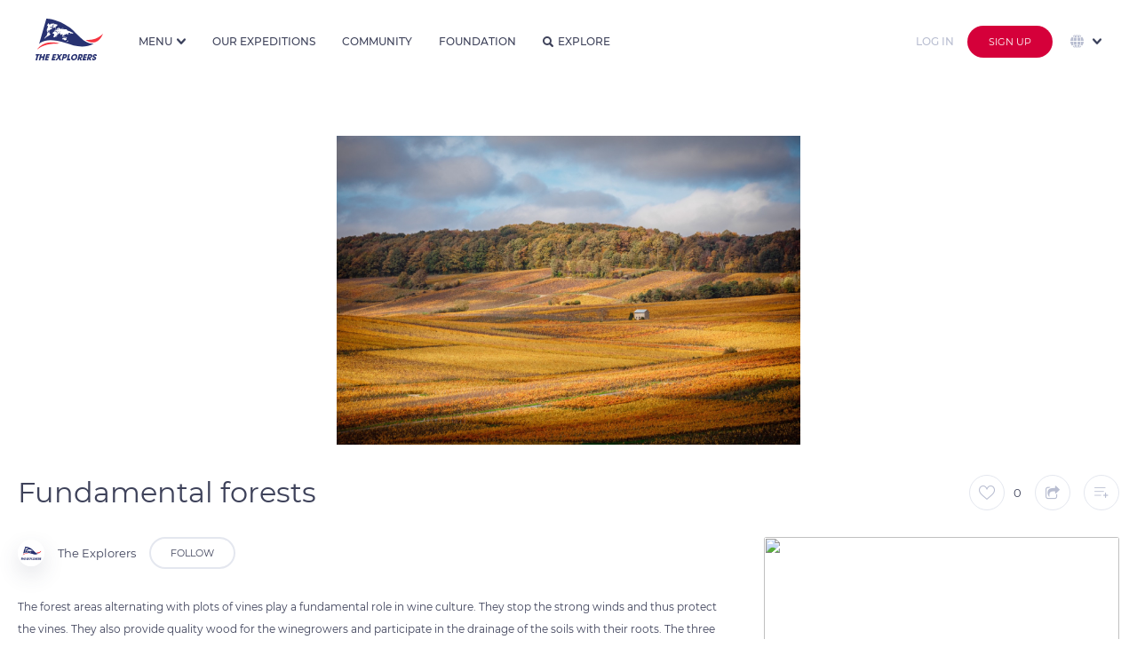

--- FILE ---
content_type: image/svg+xml
request_url: https://assets.theexplorers.com/images/icone/close-white.svg
body_size: 2450
content:
<svg width="82" height="84" xmlns="http://www.w3.org/2000/svg">
 <!-- Created with Method Draw - http://github.com/duopixel/Method-Draw/ -->

 <g>
  <title>background</title>
  <rect fill="none" id="canvas_background" height="86" width="84" y="-1" x="-1"/>
  <g display="none" overflow="visible" y="0" x="0" height="100%" width="100%" id="canvasGrid">
   <rect fill="url(#gridpattern)" stroke-width="0" y="0" x="0" height="100%" width="100%"/>
  </g>
 </g>
 <g>
  <title>Layer 1</title>
  <g transform="matrix(1.7125127789796761,0,0,1.7125127789796761,-0.7783268229133853,-0.772313972425259) " id="svg_5">
   <path fill="#ffffff" id="svg_6" d="m28.682494,24.569937l18.864,-18.864c1.172,-1.171 1.172,-3.071 0,-4.242c-1.172,-1.172 -3.07,-1.172 -4.242,0l-18.864,18.864l-18.865,-18.864c-1.172,-1.172 -3.07,-1.172 -4.242,0c-1.172,1.171 -1.172,3.071 0,4.242l18.865,18.864l-18.865,18.864c-1.172,1.171 -1.172,3.071 0,4.242c0.586,0.585 1.354,0.878 2.121,0.878s1.535,-0.293 2.121,-0.879l18.865,-18.864l18.864,18.864c0.586,0.586 1.354,0.879 2.121,0.879s1.535,-0.293 2.121,-0.879c1.172,-1.171 1.172,-3.071 0,-4.242l-18.864,-18.863z"/>
  </g>
  <g transform="matrix(7.725381727854256,0,0,7.725381727854256,0,0) " id="svg_7"/>
  <g transform="matrix(7.725381727854256,0,0,7.725381727854256,0,0) " id="svg_8"/>
  <g transform="matrix(7.725381727854256,0,0,7.725381727854256,0,0) " id="svg_9"/>
  <g transform="matrix(7.725381727854256,0,0,7.725381727854256,0,0) " id="svg_10"/>
  <g transform="matrix(7.725381727854256,0,0,7.725381727854256,0,0) " id="svg_11"/>
  <g transform="matrix(7.725381727854256,0,0,7.725381727854256,0,0) " id="svg_12"/>
  <g transform="matrix(7.725381727854256,0,0,7.725381727854256,0,0) " id="svg_13"/>
  <g transform="matrix(7.725381727854256,0,0,7.725381727854256,0,0) " id="svg_14"/>
  <g transform="matrix(7.725381727854256,0,0,7.725381727854256,0,0) " id="svg_15"/>
  <g transform="matrix(7.725381727854256,0,0,7.725381727854256,0,0) " id="svg_16"/>
  <g transform="matrix(7.725381727854256,0,0,7.725381727854256,0,0) " id="svg_17"/>
  <g transform="matrix(7.725381727854256,0,0,7.725381727854256,0,0) " id="svg_18"/>
  <g transform="matrix(7.725381727854256,0,0,7.725381727854256,0,0) " id="svg_19"/>
  <g transform="matrix(7.725381727854256,0,0,7.725381727854256,0,0) " id="svg_20"/>
  <g transform="matrix(7.725381727854256,0,0,7.725381727854256,0,0) " id="svg_21"/>
  <g id="svg_22"/>
 </g>
</svg>

--- FILE ---
content_type: image/svg+xml
request_url: https://assets.theexplorers.com/images/media/fullsize.svg
body_size: 2042
content:
<svg width="21" height="21" viewBox="0 0 21 21" fill="none" xmlns="http://www.w3.org/2000/svg">
<g clip-path="url(#clip0)">
<path d="M0.731367 6.3469C1.13537 6.3469 1.46273 6.01945 1.46273 5.61554V2.49718L6.17323 7.2067C6.31609 7.34946 6.50322 7.42085 6.69035 7.42085C6.87758 7.42085 7.06482 7.34946 7.20758 7.2066C7.4932 6.92098 7.4932 6.45788 7.20748 6.17235L2.49679 1.46274H5.61583C6.01974 1.46274 6.3472 1.13528 6.3472 0.731368C6.3472 0.327458 6.01984 0 5.61583 0H0.731367C0.32736 0 0 0.327458 0 0.731368V5.61564C0 6.01945 0.32736 6.3469 0.731367 6.3469Z" fill="white"/>
<path d="M20.2686 14.6535C19.8646 14.6535 19.5373 14.9809 19.5373 15.3849V18.5033L14.6818 13.6478C14.396 13.3622 13.933 13.3622 13.6474 13.6478C13.3618 13.9334 13.3618 14.3965 13.6474 14.6821L18.5028 19.5375H15.3846C14.9805 19.5375 14.6532 19.8649 14.6532 20.2688C14.6532 20.6727 14.9805 21.0002 15.3846 21.0002H20.2687C20.6727 21.0002 21.0001 20.6727 21.0001 20.2688V15.3849C21 14.9809 20.6725 14.6535 20.2686 14.6535Z" fill="white"/>
<path d="M6.31824 13.6478L1.46322 18.5032V15.3849C1.46322 14.981 1.13586 14.6535 0.731856 14.6535C0.327848 14.6535 0.000488281 14.981 0.000488281 15.3849V20.269C0.000488281 20.6729 0.327848 21.0004 0.731856 21.0004H5.61583C6.01974 21.0004 6.3472 20.6729 6.3472 20.269C6.3472 19.8651 6.01984 19.5377 5.61583 19.5377H2.49747L7.35259 14.6821C7.63821 14.3964 7.63821 13.9333 7.35249 13.6477C7.06706 13.3622 6.60396 13.3622 6.31824 13.6478Z" fill="white"/>
<path d="M20.2686 0H15.3845C14.9804 0 14.6531 0.327458 14.6531 0.731368C14.6531 1.13528 14.9804 1.46274 15.3845 1.46274H18.5029L13.7931 6.17284C13.5075 6.45846 13.5075 6.92157 13.7932 7.20719C13.936 7.34995 14.1232 7.42133 14.3103 7.42133C14.4974 7.42133 14.6847 7.34985 14.8275 7.20709L19.5373 2.49699V5.61554C19.5373 6.01945 19.8647 6.3469 20.2687 6.3469C20.6727 6.3469 21.0001 6.01945 21.0001 5.61554V0.731368C21 0.32736 20.6725 0 20.2686 0Z" fill="white"/>
</g>
<defs>
<clipPath id="clip0">
<rect width="21" height="21" fill="white"/>
</clipPath>
</defs>
</svg>
